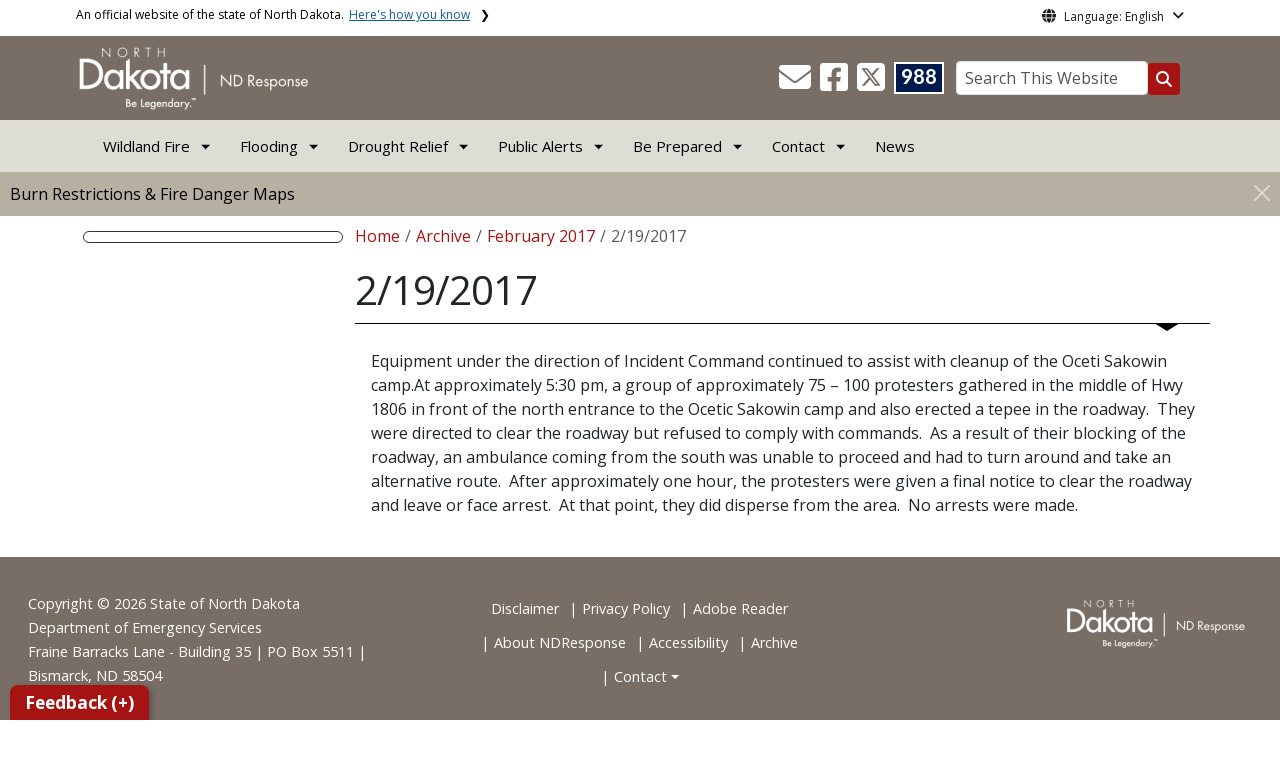

--- FILE ---
content_type: text/html; charset=UTF-8
request_url: https://www.ndresponse.gov/archive/2016/dakota-access-pipeline/daily-activity/february-2017/2192017
body_size: 69707
content:

<!DOCTYPE html>
<html lang="en" dir="ltr" prefix="content: http://purl.org/rss/1.0/modules/content/  dc: http://purl.org/dc/terms/  foaf: http://xmlns.com/foaf/0.1/  og: http://ogp.me/ns#  rdfs: http://www.w3.org/2000/01/rdf-schema#  schema: http://schema.org/  sioc: http://rdfs.org/sioc/ns#  sioct: http://rdfs.org/sioc/types#  skos: http://www.w3.org/2004/02/skos/core#  xsd: http://www.w3.org/2001/XMLSchema# " class="h-100">
  <head>
    <meta charset="utf-8" />
<noscript><style>form.antibot * :not(.antibot-message) { display: none !important; }</style>
</noscript><link rel="canonical" href="https://www.ndresponse.gov/archive/2016/dakota-access-pipeline/daily-activity/february-2017/2192017" />
<meta name="robots" content="index, follow" />
<link rel="image_src" href="https://itdcmst204.cmsstaging.nd.gov/sites/www/files/styles/image_original/public/documents/theme/Drupal%2010.png?itok=PB2ENQJA&amp;cb=02b67b1c" />
<meta property="og:site_name" content="ND Response" />
<meta property="og:type" content="website" />
<meta property="og:url" content="https://www.ndresponse.gov/archive/2016/dakota-access-pipeline/daily-activity/february-2017/2192017" />
<meta property="og:title" content="2/19/2017" />
<meta property="og:image" content="https://itdcmst204.cmsstaging.nd.gov/sites/www/files/styles/image_original/public/documents/theme/Drupal%2010.png?itok=PB2ENQJA&amp;cb=02b67b1c" />
<meta property="og:image:url" content="https://itdcmst204.cmsstaging.nd.gov/sites/www/files/styles/image_original/public/documents/theme/Drupal%2010.png?itok=PB2ENQJA&amp;cb=02b67b1c" />
<meta property="og:image:alt" content="social share image" />
<meta name="twitter:card" content="summary_large_image" />
<meta name="twitter:title" content="2/19/2017 | ND Response" />
<meta name="twitter:image:alt" content="social share image" />
<meta name="twitter:image" content="https://itdcmst204.cmsstaging.nd.gov/sites/www/files/styles/twitter_share/public/documents/theme/Drupal%2010.png?itok=Ujz_Q1wh&amp;cb=02b67b1c" />
<meta name="Generator" content="Drupal 10 (https://www.drupal.org)" />
<meta name="MobileOptimized" content="width" />
<meta name="HandheldFriendly" content="true" />
<meta name="viewport" content="width=device-width, initial-scale=1.0" />
<link rel="icon" href="/sites/www/files/documents/theme/favicon.png" type="image/png" />
<script>window.a2a_config=window.a2a_config||{};a2a_config.callbacks=[];a2a_config.overlays=[];a2a_config.templates={};</script>

    <title>2/19/2017 | ND Response</title>
    <link rel="stylesheet" media="all" href="/core/assets/vendor/jquery.ui/themes/base/core.css?t5zc2h" />
<link rel="stylesheet" media="all" href="/core/assets/vendor/jquery.ui/themes/base/controlgroup.css?t5zc2h" />
<link rel="stylesheet" media="all" href="/core/assets/vendor/jquery.ui/themes/base/checkboxradio.css?t5zc2h" />
<link rel="stylesheet" media="all" href="/core/assets/vendor/jquery.ui/themes/base/resizable.css?t5zc2h" />
<link rel="stylesheet" media="all" href="/core/assets/vendor/jquery.ui/themes/base/button.css?t5zc2h" />
<link rel="stylesheet" media="all" href="/core/assets/vendor/jquery.ui/themes/base/dialog.css?t5zc2h" />
<link rel="stylesheet" media="all" href="/core/themes/stable9/css/core/components/progress.module.css?t5zc2h" />
<link rel="stylesheet" media="all" href="/core/themes/stable9/css/core/components/ajax-progress.module.css?t5zc2h" />
<link rel="stylesheet" media="all" href="/core/themes/stable9/css/system/components/align.module.css?t5zc2h" />
<link rel="stylesheet" media="all" href="/core/themes/stable9/css/system/components/fieldgroup.module.css?t5zc2h" />
<link rel="stylesheet" media="all" href="/core/themes/stable9/css/system/components/container-inline.module.css?t5zc2h" />
<link rel="stylesheet" media="all" href="/core/themes/stable9/css/system/components/clearfix.module.css?t5zc2h" />
<link rel="stylesheet" media="all" href="/core/themes/stable9/css/system/components/details.module.css?t5zc2h" />
<link rel="stylesheet" media="all" href="/core/themes/stable9/css/system/components/hidden.module.css?t5zc2h" />
<link rel="stylesheet" media="all" href="/core/themes/stable9/css/system/components/item-list.module.css?t5zc2h" />
<link rel="stylesheet" media="all" href="/core/themes/stable9/css/system/components/js.module.css?t5zc2h" />
<link rel="stylesheet" media="all" href="/core/themes/stable9/css/system/components/nowrap.module.css?t5zc2h" />
<link rel="stylesheet" media="all" href="/core/themes/stable9/css/system/components/position-container.module.css?t5zc2h" />
<link rel="stylesheet" media="all" href="/core/themes/stable9/css/system/components/reset-appearance.module.css?t5zc2h" />
<link rel="stylesheet" media="all" href="/core/themes/stable9/css/system/components/resize.module.css?t5zc2h" />
<link rel="stylesheet" media="all" href="/core/themes/stable9/css/system/components/system-status-counter.css?t5zc2h" />
<link rel="stylesheet" media="all" href="/core/themes/stable9/css/system/components/system-status-report-counters.css?t5zc2h" />
<link rel="stylesheet" media="all" href="/core/themes/stable9/css/system/components/system-status-report-general-info.css?t5zc2h" />
<link rel="stylesheet" media="all" href="/core/themes/stable9/css/system/components/tablesort.module.css?t5zc2h" />
<link rel="stylesheet" media="all" href="/sites/all/modules/bootstrap_paragraphs/css/bootstrap-paragraphs.min.css?t5zc2h" />
<link rel="stylesheet" media="all" href="/sites/all/modules/bootstrap_paragraphs/css/bootstrap-paragraphs-colors.css?t5zc2h" />
<link rel="stylesheet" media="all" href="/sites/all/modules/bootstrap_paragraphs/css/bootstrap-paragraphs-columns.min.css?t5zc2h" />
<link rel="stylesheet" media="all" href="/core/modules/ckeditor5/css/ckeditor5.dialog.fix.css?t5zc2h" />
<link rel="stylesheet" media="all" href="/core/themes/stable9/css/views/views.module.css?t5zc2h" />
<link rel="stylesheet" media="all" href="/core/assets/vendor/jquery.ui/themes/base/theme.css?t5zc2h" />
<link rel="stylesheet" media="all" href="/sites/all/modules/addtoany/css/addtoany.css?t5zc2h" />
<link rel="stylesheet" media="all" href="/sites/all/modules/back_to_top/css/back_to_top.css?t5zc2h" />
<link rel="stylesheet" media="all" href="/sites/all/modules/cacheflush/css/cacheflush.menu.css?t5zc2h" />
<link rel="stylesheet" media="all" href="/sites/all/modules/ckeditor5_plugin_pack/modules/ckeditor5_plugin_pack_indent_block/css/indent-block.css?t5zc2h" />
<link rel="stylesheet" media="all" href="/sites/all/modules/extlink/css/extlink.css?t5zc2h" />
<link rel="stylesheet" media="all" href="/sites/all/modules/custom/ndit_config_pages/file_link_icons/css/icon.css?t5zc2h" />
<link rel="stylesheet" media="all" href="/libraries/fontawesome/css/all.min.css?t5zc2h" />
<link rel="stylesheet" media="all" href="/libraries/fontawesome/css/v4-shims.min.css?t5zc2h" />
<link rel="stylesheet" media="all" href="/sites/all/modules/paragraphs/css/paragraphs.unpublished.css?t5zc2h" />
<link rel="stylesheet" media="all" href="/core/themes/stable9/css/core/assets/vendor/normalize-css/normalize.css?t5zc2h" />
<link rel="stylesheet" media="all" href="/sites/all/themes/bootstrap5/css/components/action-links.css?t5zc2h" />
<link rel="stylesheet" media="all" href="/sites/all/themes/bootstrap5/css/components/breadcrumb.css?t5zc2h" />
<link rel="stylesheet" media="all" href="/sites/all/themes/bootstrap5/css/components/container-inline.css?t5zc2h" />
<link rel="stylesheet" media="all" href="/sites/all/themes/bootstrap5/css/components/details.css?t5zc2h" />
<link rel="stylesheet" media="all" href="/sites/all/themes/bootstrap5/css/components/exposed-filters.css?t5zc2h" />
<link rel="stylesheet" media="all" href="/sites/all/themes/bootstrap5/css/components/field.css?t5zc2h" />
<link rel="stylesheet" media="all" href="/sites/all/themes/bootstrap5/css/components/form.css?t5zc2h" />
<link rel="stylesheet" media="all" href="/sites/all/themes/bootstrap5/css/components/icons.css?t5zc2h" />
<link rel="stylesheet" media="all" href="/sites/all/themes/bootstrap5/css/components/inline-form.css?t5zc2h" />
<link rel="stylesheet" media="all" href="/sites/all/themes/bootstrap5/css/components/item-list.css?t5zc2h" />
<link rel="stylesheet" media="all" href="/sites/all/themes/bootstrap5/css/components/links.css?t5zc2h" />
<link rel="stylesheet" media="all" href="/sites/all/themes/bootstrap5/css/components/menu.css?t5zc2h" />
<link rel="stylesheet" media="all" href="/sites/all/themes/bootstrap5/css/components/more-link.css?t5zc2h" />
<link rel="stylesheet" media="all" href="/sites/all/themes/bootstrap5/css/components/pager.css?t5zc2h" />
<link rel="stylesheet" media="all" href="/sites/all/themes/bootstrap5/css/components/tabledrag.css?t5zc2h" />
<link rel="stylesheet" media="all" href="/sites/all/themes/bootstrap5/css/components/tableselect.css?t5zc2h" />
<link rel="stylesheet" media="all" href="/sites/all/themes/bootstrap5/css/components/tablesort.css?t5zc2h" />
<link rel="stylesheet" media="all" href="/sites/all/themes/bootstrap5/css/components/textarea.css?t5zc2h" />
<link rel="stylesheet" media="all" href="/sites/all/themes/bootstrap5/css/components/ui-dialog.css?t5zc2h" />
<link rel="stylesheet" media="all" href="/sites/all/themes/bootstrap5/css/components/messages.css?t5zc2h" />
<link rel="stylesheet" media="all" href="/sites/all/themes/bootstrap5/css/components/node.css?t5zc2h" />
<link rel="stylesheet" media="all" href="/sites/all/themes/bootstrap5/css/components/dialog.css?t5zc2h" />
<link rel="stylesheet" media="all" href="/sites/all/themes/bootstrap5/css/components/progress.css?t5zc2h" />
<link rel="stylesheet" media="all" href="/sites/all/themes/bootstrap5/css/style.css?t5zc2h" />
<link rel="stylesheet" media="all" href="/sites/all/themes/bootstrap5/dist/icons/1.11.0/font/bootstrap-icons.css?t5zc2h" />
<link rel="stylesheet" media="all" href="/sites/www/themes/ndit_base/../../files/theme_styles/boot5/style.css?t5zc2h" />

    <script type="application/json" data-drupal-selector="drupal-settings-json">{"path":{"baseUrl":"\/","pathPrefix":"","currentPath":"node\/5042","currentPathIsAdmin":false,"isFront":false,"currentLanguage":"en"},"pluralDelimiter":"\u0003","suppressDeprecationErrors":true,"gtag":{"tagId":"G-FW7WZYXW6C","consentMode":false,"otherIds":[],"events":[],"additionalConfigInfo":[]},"ajaxPageState":{"libraries":"[base64]","theme":"ndit_base","theme_token":null},"ajaxTrustedUrl":[],"auto_height":{"selectors":".featured-card\r,.location-card\r,.featured-area"},"back_to_top":{"back_to_top_button_trigger":100,"back_to_top_speed":1200,"back_to_top_prevent_on_mobile":false,"back_to_top_prevent_in_admin":true,"back_to_top_button_type":"image","back_to_top_button_text":"Back to top"},"webform":{"dialog":{"options":{"narrow":{"title":"Narrow","width":600},"normal":{"title":"Normal","width":800},"wide":{"title":"Wide","width":1000}},"entity_type":"node","entity_id":"5042"}},"data":{"extlink":{"extTarget":true,"extTargetAppendNewWindowLabel":"(opens in a new window)","extTargetNoOverride":false,"extNofollow":true,"extTitleNoOverride":false,"extNoreferrer":true,"extFollowNoOverride":false,"extClass":"ext","extLabel":"(link is external)","extImgClass":false,"extSubdomains":false,"extExclude":"(.nd.gov)","extInclude":"","extCssExclude":"","extCssInclude":"","extCssExplicit":".paragraph, .content, .region-header-icons, .quick-links, .btn","extAlert":true,"extAlertText":"Note: You are now leaving NDResponse.gov and entering a new website created, operated, and maintained by another organization. ","extHideIcons":false,"mailtoClass":"mailto","telClass":"tel","mailtoLabel":"(link sends email)","telLabel":"(link is a phone number)","extUseFontAwesome":false,"extIconPlacement":"after","extPreventOrphan":false,"extFaLinkClasses":"fa fa-external-link","extFaMailtoClasses":"fa fa-envelope-o","extAdditionalLinkClasses":"","extAdditionalMailtoClasses":"","extAdditionalTelClasses":"","extFaTelClasses":"fa fa-phone","whitelistedDomains":[],"extExcludeNoreferrer":""}},"user":{"uid":0,"permissionsHash":"ffc4d75beffcd6e3611c013ec3445482c79c536e50276e7a6de5ea98552bc49a"}}</script>
<script src="/core/misc/drupalSettingsLoader.js?v=10.4.7"></script>
<script src="/sites/all/modules/google_tag/js/gtag.js?t5zc2h"></script>

  </head>
  <body class="path-node page-node-type-page  text-dark   d-flex flex-column h-100">
        <a href="#main-content" class="visually-hidden focusable skip-link">
      Skip to main content
    </a>
    
      <div class="dialog-off-canvas-main-canvas d-flex flex-column h-100" data-off-canvas-main-canvas>
    
  
  <div class="itd-banner-top d-print-none">
    <div class="container">
      <div class="row">
          <div class="region region-banner-top">
    <section class="views-element-container settings-tray-editable block block-views block-views-blockstate-information-block-1 clearfix" id="block-ndit-base-views-block-state-information-block-1" data-drupal-settingstray="editable">
      <div class="state-info">
      <div class="top-banner-accordion">
        <div class="top-banner-accordion-tab">
          <input type="checkbox" name="state-info" id="state-info-tab">
          <label for="state-info-tab" class="state-info-tab_label">An official website of the state of North Dakota. <span>Here's how you know</span></label>
          <div class="state-info-tab_content">
            <div class="state-info-tab_content_container">
              <div class="gov-means">
                <p><span><strong>The .gov means it's official.</strong></span>Official North Dakota websites will end in .gov. Before sharing sensitive information, make sure you're on a government site.</p>
              </div>
              
              <div class="secure-means">
                <p><span><strong>The site is secure.</strong></span>The <strong>https://</strong> ensures that you're connecting to the official website and that any information you provide is encrypted and sent securely.</p>
              </div>
            </div>
          </div>  
        </div>
      </div>
    </div>
  </section>

<section id="block-ndit-base-gtranslate" class="settings-tray-editable block block-gtranslate block-gtranslate-block clearfix" data-drupal-settingstray="editable">
  
    

      <div id="language_consent" class="gtranslate vanish">
    <div class="gtranslate_wrapper"></div><script>window.gtranslateSettings = {"switcher_horizontal_position":"left","switcher_vertical_position":"bottom","horizontal_position":"inline","vertical_position":"inline","float_switcher_open_direction":"top","switcher_open_direction":"bottom","default_language":"en","native_language_names":1,"detect_browser_language":0,"add_new_line":1,"select_language_label":"Select Language","flag_size":32,"flag_style":"2d","globe_size":60,"alt_flags":[],"wrapper_selector":".gtranslate_wrapper","url_structure":"none","custom_domains":null,"languages":["en","ar","zh-CN","fr","de","hi","ru","es","uk","vi","sw","eu","bs","hmn","ne","pa","ku","ps"],"custom_css":""}</script><script>(function(){var js = document.createElement('script');js.setAttribute('src', '/sites/all/modules/gtranslate/js/dropdown.js');js.setAttribute('data-gt-orig-url', '/archive/2016/dakota-access-pipeline/daily-activity/february-2017/2192017');js.setAttribute('data-gt-orig-domain', 'www.ndresponse.gov');document.body.appendChild(js);})();</script>
</div>

<div id="consent-trigger">
    <p id="language_placeholder">Language: English</p>
</div>

<noindex>
    <div id="consent_modal" class="modal fade" role="dialog">
        <div class="modal-dialog">
            <!-- Modal content-->
            <div class="modal-content consent-content">
                <div class="modal-header consent-content-header">Automatic translation disclaimer</div>

                <div class="modal-body consent-content-statement">
                    <p>The State of North Dakota provides automatic translation for nd.gov websites, courtesy of Google Translate. Please remember, though, that the English language version is considered the most accurate. In the event of a disagreement or discrepancy between the translation and the original English version of this web site or any notice or disclaimer, the original version will prevail.</p>
                </div>

                <div class="consent-content-footer">
                    <a href="#" id="gt_accept" class="consent-btn" data-dismiss="modal">Accept</a>
                    <a href="#" id="gt_decline" class="consent-btn" data-dismiss="modal">Decline</a>
                </div>
            </div>

        </div>
    </div>
</noindex>
  </section>


  </div>

      </div>
    </div>
  </div>

  <div id="header-background" class="d-print-none">
      <div class="region region-header-background">
    <section class="views-element-container d-none d-lg-block settings-tray-editable block block-views block-views-blocklogo-block-block-2 clearfix" id="block-ndit-base-views-block-logo-block-block-2" data-drupal-settingstray="editable">
  
    

      <div data-block="header_background block-ndit-base-views-block-logo-block-block-2"><div class="view view-logo-block view-id-logo_block view-display-id-block_2 js-view-dom-id-83ace7999779a6091eea8bfa32e621450653fe99f60875c4bba297b98b11ea02">
  
    
      
      <div class="view-content">
          <div></div>

    </div>
  
          </div>
</div>

  </section>


  </div>

          <header id="header" role="banner">
        <div class="container">
          <div class="row">
            <div class="col-lg-5 col-md-4 col-sm-6">
                <div class="region region-logo">
    <section class="views-element-container settings-tray-editable block block-views block-views-blocklogo-block-block-1 clearfix" id="block-ndit-base-views-block-logo-block-block-1" data-drupal-settingstray="editable">
  
    

      <div data-block="logo block-ndit-base-views-block-logo-block-block-1"><div class="view view-logo-block view-id-logo_block view-display-id-block_1 js-view-dom-id-8794392e16e0dc36cce11026233fda62f86a9bfaababf4e11ad569786ee6bb92">
  
    
      
      <div class="view-content">
          <div><a href="https://ndresponse.gov/" title="Home">  <img loading="lazy" src="/sites/www/files/styles/logo/public/documents/theme/ndresponse-logo.png?itok=GEsBR_PX&amp;cb=c67d10b0" width="232" height="64" alt="North Dakota Response website logo" typeof="Image" class="img-fluid image-style-logo" />


</a></div>

    </div>
  
          </div>
</div>

  </section>


  </div>

            </div>
            <div class="col-lg-7 col-md-8 col-sm-6 header-right" class="hidden-print">
              <div id="quick-links">
                  <div class="region region-quick-links">
    <section class="views-element-container settings-tray-editable block block-views block-views-blockquick-links-config-block-1 clearfix" id="block-ndit-base-views-block-quick-links-config-block-1" data-drupal-settingstray="editable">
  
    

      <div data-block="quick_links block-ndit-base-views-block-quick-links-config-block-1"><div class="view view-quick-links-config view-id-quick_links_config view-display-id-block_1 js-view-dom-id-66cd4a140d48dc6b4364f90b969f0bd4bcd9485da311ff22f4d23bcfbdd7457e">
  
    
      
      <div class="view-content">
          <div class="views-row"><div class="quick-links"></div></div>

    </div>
  
          </div>
</div>

  </section>


  </div>

              </div>
              <div id="connectivity-zone">
                <div id="header-icons">
                    <div class="region region-header-icons">
    <section class="views-element-container social-links hidden-xs hidden-sm settings-tray-editable block block-views block-views-blocksocial-icons-config-block-1 clearfix" id="block-ndit-base-views-block-social-icons-config-block-1" data-drupal-settingstray="editable">
  
    

      <div data-block="header_icons block-ndit-base-views-block-social-icons-config-block-1"><div class="social-icons view view-social-icons-config view-id-social_icons_config view-display-id-block_1 js-view-dom-id-2e3ca7d47dcc8b5ddb02ac8982f82a85f1c0e30e5cd0762e299068762300137b">
  
    
      
      <div class="view-content">
          <div class="social-inline"><a class="ndr-mail" href="/contact" title="Contact Us" role="button">
	<span aria-hidden="true" class="fas fa-envelope fa-2x"></span>
</a> </div>
    <div class="social-inline"><a class="ndr-facebook" rel="noopener noreferrer" href="https://www.facebook.com/NDResponse/" target="_blank" title="Follow Us on Facebook" role="button">
				<span aria-hidden="true" class="fab fa-facebook-square fa-2x"></span>
			</a> <a class="ndr-twitter" rel="noopener noreferrer" href="https://twitter.com/ndresponse" target="_blank" title="Follow Us on Twitter" role="button">
				<span class="fa-brands fa-square-x-twitter fa-2xl"></span>
			</a></div>

    </div>
  
          </div>
</div>

  </section>

<section class="views-element-container suicide-prevention-icon hidden-xs settings-tray-editable block block-views block-views-blocksuicide-prevention-block-1 clearfix" id="block-ndit-base-views-block-suicide-prevention-block-1" data-drupal-settingstray="editable">
  
    

      <div data-block="header_icons block-ndit-base-views-block-suicide-prevention-block-1"><div class="view view-suicide-prevention view-id-suicide_prevention view-display-id-block_1 js-view-dom-id-2cd1f8597ebb7378e2d10a48c6c2809065daf4754dac570a6741ce52e0ef9781">
  
    
      
      <div class="view-content">
          <div class="views-row"><div><span>    <div id="suicide-prevention-icon" class="navy">
    <a href="https://www.samhsa.gov/find-support/in-crisis" target="_blank" title="988 Suicide Prevention">
        <div class="sp-icon-wrapper">
            <div class="sp-icon">988</div>
        </div>
    </a>
</div></span></div></div>

    </div>
  
          </div>
</div>

  </section>


  </div>

                </div>
                <div id="header-search">
                    <div class="region region-search-box">
    <section id="block-ndit-base-searchbox" class="d-none d-sm-block search-box settings-tray-editable block block-block-content block-block-content39078cbe-ff3a-4d90-a2d5-1ff30ac4eec2 clearfix d-none d-sm-block search-box" data-drupal-settingstray="editable">
  
    

      <form action="/search" id="cse-search-box" class="form-inline search-form pull-right">
      <label for="searchbox-desk">Search This Website:</label>
      <input id="searchbox-desk" type="text" autocomplete="Search This Website" title="Search This Website" name="query" class="searchbox form-control" placeholder="Search This Website">
      <span class="search-button">
      <button class="btn btn-search" type="submit" aria-label="Search this website" onclick="createGoogleSearchCookie(window.location.href);">
      <span class="fa fa-search" aria-hidden="true"></span>
      </button>
      </span>
    </form>
  </section>


  </div>

                </div>
              </div>
            </div>
          </div>
        </div>
      </header>
      </div>

<div id="main-nav" class="navbar nav">
  <div class="site-navbar site-navbar-target">
    <div class="container">
      <div class="col-md-12">
          <div class="region region-agency-navigation">
    <nav id="ndit-base-mainnavigation-desktop" class="site-navigation position-relative text-right d-none d-md-block ndit-menu-desktop" data-drupal-settingstray="editable"
  role="navigation"
  aria-labelledby="ndit-base-mainnavigation-desktop-menu">

          
  
  <div class="visually-hidden" id="ndit-base-mainnavigation-desktop-menu">Main navigation</div>
  

        

<div class='ndit-desktop-menu d-none d-sm-block d-md-block d-lg-block'>
      <ul data-block="agency_navigation ndit-base-mainnavigation-desktop" class="site-menu main-menu js-clone-nav mr-auto d-none d-lg-block">
                            <li class="has-children" tabindex="0">
        <span class="nav-link has-children">Wildland Fire</span>
                  <ul class='dropdown'>
                                                                              <li>
                <a href="/burn-restrictions-fire-danger-maps" title="Burn Restrictions and Fire Danger Maps" class="nav-link" data-drupal-link-system-path="node/2456">Burn Restrictions and Fire Danger Maps</a>
                              </li>
                                                      <li>
                <a href="/burn-restrictions-fire-danger-maps/fire-safety" title="Fire Safety" class="nav-link" data-drupal-link-system-path="node/5252">Fire Safety</a>
                              </li>
                                                      <li>
                <a href="/wildfire-recovery" title="Wildfire Recovery" class="nav-link" data-drupal-link-system-path="node/71198">Wildfire Recovery</a>
                              </li>
                                                      <li>
                <a href="https://www.airnow.gov/" target="_blank" title="Air Quality at airnow.gov" class="nav-link">Air Quality Information</a>
                              </li>
                                                      <li>
                <a href="/wildfire-faq" title="Wildfire FAQ" class="nav-link" data-drupal-link-system-path="node/73084">Wildfire FAQ (Frequently Asked Questions)</a>
                              </li>
                      </ul>
              </li>
                            <li class="has-children" tabindex="0">
        <span class="nav-link has-children">Flooding</span>
                  <ul class='dropdown'>
                                                                              <li>
                <a href="/be-prepared/flood-preparedness" title="Preparing for Flooding" class="nav-link" data-drupal-link-system-path="node/5283">Preparing for Flooding</a>
                              </li>
                                                      <li>
                <a href="/flood-recovery" title="Flood Recovery" class="nav-link" data-drupal-link-system-path="node/5311">Flood Recovery</a>
                              </li>
                      </ul>
              </li>
                            <li class="has-children" tabindex="0">
        <span class="nav-link has-children">Drought Relief</span>
                  <ul class='dropdown'>
                                                                              <li>
                <a href="/farm-ranch-assistance" title="Farm &amp; Ranch Assistance" class="nav-link" data-drupal-link-system-path="node/5327">Farm &amp; Ranch Assistance</a>
                              </li>
                      </ul>
              </li>
                            <li class="has-children" tabindex="0">
        <a href="/alert" title="Public Alerts" class="nav-link has-children" data-drupal-link-system-path="node/6604">Public Alerts</a>
                  <ul class='dropdown'>
                                                                              <li>
                <a href="/alert/amber-alert" class="nav-link" data-drupal-link-system-path="node/5257">Amber Alert</a>
                              </li>
                                                      <li>
                <a href="/alert/blue-alert" title="Blue Alert" class="nav-link" data-drupal-link-system-path="node/5258">Blue Alert</a>
                              </li>
                                                      <li>
                <a href="/alert/feather-alert" title="Feather Alert" class="nav-link" data-drupal-link-system-path="node/73792">Feather Alert</a>
                              </li>
                                                      <li>
                <a href="/alert/missing-endangered-person-mep-alert" title="Missing Endangered Person Alert" class="nav-link" data-drupal-link-system-path="node/73794">Missing Endangered Person Alert</a>
                              </li>
                                                      <li>
                <a href="/alert/silver-alert" title="Silver Alert" class="nav-link" data-drupal-link-system-path="node/5268">Silver Alert</a>
                              </li>
                                                      <li>
                <a href="/alert/public-alerts-faq/wireless-emergency-alerts-wea-faq" title="Public Alerts FAQ" class="nav-link" data-drupal-link-system-path="node/5277">Public Alerts FAQ</a>
                              </li>
                      </ul>
              </li>
                            <li class="has-children" tabindex="0">
        <a href="/be-prepared" title="Be Prepared" class="nav-link has-children" data-drupal-link-system-path="node/5270">Be Prepared</a>
                  <ul class='dropdown'>
                                                                              <li>
                <a href="/be-prepared/shelter-place" title="Shelter in Place" class="nav-link" data-drupal-link-system-path="node/5297">Shelter in Place</a>
                              </li>
                                                      <li>
                <a href="/be-prepared/stress-coping" title="Stress &amp; Coping" class="nav-link" data-drupal-link-system-path="node/70495">Stress &amp; Coping</a>
                              </li>
                                                      <li>
                <a href="/severe-winter-weather" title="Severe Winter Weather" class="nav-link" data-drupal-link-system-path="node/5294">Severe Winter Weather</a>
                              </li>
                                                      <li>
                <a href="/be-prepared/flood-preparedness" title="Flood Preparedness" class="nav-link" data-drupal-link-system-path="node/5283">Flood Preparedness</a>
                              </li>
                                                      <li>
                <a href="/be-prepared/severe-summer-weather" title="Severe Summer Weather" class="nav-link" data-drupal-link-system-path="node/1449">Severe Summer Weather</a>
                              </li>
                      </ul>
              </li>
                            <li class="has-children" tabindex="0">
        <span class="nav-link has-children">Contact</span>
                  <ul class='dropdown'>
                                                                              <li>
                <a href="https://www.nd.gov/des/emergency/" title="Contact your county/tribal emergency manager." class="nav-link">County/Tribal Emergency Managers</a>
                              </li>
                      </ul>
              </li>
                            <li tabindex="0">
        <a href="https://www.ndresponse.gov/news" title="News" class="nav-link">News</a>
              </li>
      </ul>
</div>






  </nav>
<nav id="ndit-base-mainnavigation-mobile" class="site-navigation position-relative text-right d-block d-md-none" data-drupal-settingstray="editable"
  role="navigation"
  aria-labelledby="ndit-base-mainnavigation-mobile-menumobile">

          
  
  <div class="visually-hidden" id="ndit-base-mainnavigation-mobile-menumobile">Main navigation Mobile</div>
  

        


<div class='test d-block d-md-none'>
  <section id="block-ndit-base-mobilesearchblock" class="d-block d-sm-none settings-tray-editable block block-block-content block-block-content3ca15680-6812-407a-8a57-2c27b9733ff5 clearfix" data-drupal-settingstray="editable">
  
    

      
            <div class="clearfix text-formatted field field--name-body field--type-text-with-summary field--label-hidden field__item"><form action="/search" id="cse-search-box2" class="d-flex align-items-center">
<label for="searchbox-mob" class="me-2">Search This Website:</label>
<input id="searchbox-mob" type="text" autocomplete="Search This Website" title="Search This Website" name="query" class="form-control me-2" placeholder="Search This Website">
<button class="btn btn-search" type="submit" aria-label="Search this website" onclick="createGoogleSearchCookie(window.location.href);">
<span class="fa fa-search" aria-hidden="true"></span>
</button>
</form></div>
      
  </section>









<nav class="nav-mobile check">
<ul>
    <li class="menu-container">
        <input id="menu-toggle" type="checkbox" aria-label="Toggle Menu">
        <label for="menu-toggle" class="menu-button" aria-hidden="true" tabindex="0">
            <svg class="icon-open" viewBox="0 0 24 24">
                <path d="M3 18h18v-2H3v2zm0-5h18v-2H3v2zm0-7v2h18V6H3z"></path>
            </svg>
            <svg class="icon-close" viewBox="0 0 100 100">
                <path d="M83.288 88.13c-2.114 2.112-5.575 2.112-7.69 0L53.66 66.188c-2.113-2.112-5.572-2.112-7.686 0l-21.72 21.72c-2.114 2.113-5.572 2.113-7.687 0l-4.693-4.692c-2.114-2.114-2.114-5.573 0-7.688l21.72-21.72c2.112-2.115 2.112-5.574 0-7.687L11.87 24.4c-2.114-2.113-2.114-5.57 0-7.686l4.842-4.842c2.113-2.114 5.57-2.114 7.686 0l21.72 21.72c2.114 2.113 5.572 2.113 7.688 0l21.72-21.72c2.115-2.114 5.574-2.114 7.688 0l4.695 4.695c2.112 2.113 2.112 5.57-.002 7.686l-21.72 21.72c-2.112 2.114-2.112 5.573 0 7.686L88.13 75.6c2.112 2.11 2.112 5.572 0 7.687l-4.842 4.84z" />
            </svg>
        </label>
            <ul class="menu-sidebar d-print-none" aria-hidden="true">
        <span class="menu-sidebar-header">
            <button class="close-all">X</button>
        </span>
                    <li>
                                                        <input type="checkbox" autocomplete="Mobile Menu" id="sub-1" class="submenu-toggle">
                    <a class="submenu-label" href="">Wildland Fire</a>
                    <label class="arrow right padding-right" for="sub-1" tabindex="0">&#8250;</label>
                        <ul class="menu-sub">
        <span class="menu-sidebar-header">
            <button class="close-all">X</button>
        </span>
        <li class="menu-sub-title">
            <label class="submenu-label" for="sub-1" tabindex="0">Back</label>
            <div class="arrow left">&#8249;</div>
        </li>
        <li class="menu-sub-title cat-name">Wildland Fire</li>
                    <li>
                                    <a href="/burn-restrictions-fire-danger-maps">Burn Restrictions and Fire Danger Maps</a>
                            </li>
                    <li>
                                    <a href="/burn-restrictions-fire-danger-maps/fire-safety">Fire Safety</a>
                            </li>
                    <li>
                                    <a href="/wildfire-recovery">Wildfire Recovery</a>
                            </li>
                    <li>
                                    <a href="https://www.airnow.gov/">Air Quality Information</a>
                            </li>
                    <li>
                                    <a href="/wildfire-faq">Wildfire FAQ (Frequently Asked Questions)</a>
                            </li>
            </ul>

                            </li>
                    <li>
                                                        <input type="checkbox" autocomplete="Mobile Menu" id="sub-2" class="submenu-toggle">
                    <a class="submenu-label" href="">Flooding</a>
                    <label class="arrow right padding-right" for="sub-2" tabindex="0">&#8250;</label>
                        <ul class="menu-sub">
        <span class="menu-sidebar-header">
            <button class="close-all">X</button>
        </span>
        <li class="menu-sub-title">
            <label class="submenu-label" for="sub-2" tabindex="0">Back</label>
            <div class="arrow left">&#8249;</div>
        </li>
        <li class="menu-sub-title cat-name">Flooding</li>
                    <li>
                                    <a href="/be-prepared/flood-preparedness">Preparing for Flooding</a>
                            </li>
                    <li>
                                    <a href="/flood-recovery">Flood Recovery</a>
                            </li>
            </ul>

                            </li>
                    <li>
                                                        <input type="checkbox" autocomplete="Mobile Menu" id="sub-3" class="submenu-toggle">
                    <a class="submenu-label" href="">Drought Relief</a>
                    <label class="arrow right padding-right" for="sub-3" tabindex="0">&#8250;</label>
                        <ul class="menu-sub">
        <span class="menu-sidebar-header">
            <button class="close-all">X</button>
        </span>
        <li class="menu-sub-title">
            <label class="submenu-label" for="sub-3" tabindex="0">Back</label>
            <div class="arrow left">&#8249;</div>
        </li>
        <li class="menu-sub-title cat-name">Drought Relief</li>
                    <li>
                                    <a href="/farm-ranch-assistance">Farm &amp; Ranch Assistance</a>
                            </li>
            </ul>

                            </li>
                    <li>
                                                        <input type="checkbox" autocomplete="Mobile Menu" id="sub-4" class="submenu-toggle">
                    <a class="submenu-label" href="/alert">Public Alerts</a>
                    <label class="arrow right padding-right" for="sub-4" tabindex="0">&#8250;</label>
                        <ul class="menu-sub">
        <span class="menu-sidebar-header">
            <button class="close-all">X</button>
        </span>
        <li class="menu-sub-title">
            <label class="submenu-label" for="sub-4" tabindex="0">Back</label>
            <div class="arrow left">&#8249;</div>
        </li>
        <li class="menu-sub-title cat-name">Public Alerts</li>
                    <li>
                                                        <input type="checkbox" autocomplete="Sub Menu Item" id="sub-4-1" class="submenu-toggle">
                    <a class="submenu-label" href="/alert/amber-alert">Amber Alert</a>
                    <label class="arrow right padding-right" for="sub-4-1" tabindex="0">&#8250;</label>
                        <ul class="menu-sub">
        <span class="menu-sidebar-header">
            <button class="close-all">X</button>
        </span>
        <li class="menu-sub-title">
            <label class="submenu-label" for="sub-4-1" tabindex="0">Back</label>
            <div class="arrow left">&#8249;</div>
        </li>
        <li class="menu-sub-title cat-name">Amber Alert</li>
                    <li>
                                    <a href="/alert/amber-alert/about">About</a>
                            </li>
                    <li>
                                    <a href="/alert/amber-alert/child-safety">Child Safety</a>
                            </li>
            </ul>

                            </li>
                    <li>
                                    <a href="/alert/blue-alert">Blue Alert</a>
                            </li>
                    <li>
                                    <a href="/alert/feather-alert">Feather Alert</a>
                            </li>
                    <li>
                                    <a href="/alert/missing-endangered-person-mep-alert">Missing Endangered Person Alert</a>
                            </li>
                    <li>
                                    <a href="/alert/silver-alert">Silver Alert</a>
                            </li>
                    <li>
                                    <a href="/alert/public-alerts-faq/wireless-emergency-alerts-wea-faq">Public Alerts FAQ</a>
                            </li>
            </ul>

                            </li>
                    <li>
                                                        <input type="checkbox" autocomplete="Mobile Menu" id="sub-5" class="submenu-toggle">
                    <a class="submenu-label" href="/be-prepared">Be Prepared</a>
                    <label class="arrow right padding-right" for="sub-5" tabindex="0">&#8250;</label>
                        <ul class="menu-sub">
        <span class="menu-sidebar-header">
            <button class="close-all">X</button>
        </span>
        <li class="menu-sub-title">
            <label class="submenu-label" for="sub-5" tabindex="0">Back</label>
            <div class="arrow left">&#8249;</div>
        </li>
        <li class="menu-sub-title cat-name">Be Prepared</li>
                    <li>
                                    <a href="/be-prepared/shelter-place">Shelter in Place</a>
                            </li>
                    <li>
                                    <a href="/be-prepared/stress-coping">Stress &amp; Coping</a>
                            </li>
                    <li>
                                    <a href="/severe-winter-weather">Severe Winter Weather</a>
                            </li>
                    <li>
                                    <a href="/be-prepared/flood-preparedness">Flood Preparedness</a>
                            </li>
                    <li>
                                    <a href="/be-prepared/severe-summer-weather">Severe Summer Weather</a>
                            </li>
            </ul>

                            </li>
                    <li>
                                                        <input type="checkbox" autocomplete="Mobile Menu" id="sub-6" class="submenu-toggle">
                    <a class="submenu-label" href="">Contact</a>
                    <label class="arrow right padding-right" for="sub-6" tabindex="0">&#8250;</label>
                        <ul class="menu-sub">
        <span class="menu-sidebar-header">
            <button class="close-all">X</button>
        </span>
        <li class="menu-sub-title">
            <label class="submenu-label" for="sub-6" tabindex="0">Back</label>
            <div class="arrow left">&#8249;</div>
        </li>
        <li class="menu-sub-title cat-name">Contact</li>
                    <li>
                                    <a href="https://www.nd.gov/des/emergency/">County/Tribal Emergency Managers</a>
                            </li>
            </ul>

                            </li>
                    <li>
                                    <a href="https://www.ndresponse.gov/news">News</a>
                            </li>
                <span class="menu-sidebar-footer">
            <div class="mobile-quick-links"><section class="views-element-container settings-tray-editable block block-views block-views-blockquick-links-config-block-1 clearfix" id="block-ndit-base-views-block-quick-links-config-block-1" data-drupal-settingstray="editable">
  
    

      <div data-block="quick_links block-ndit-base-views-block-quick-links-config-block-1"><div class="view view-quick-links-config view-id-quick_links_config view-display-id-block_1 js-view-dom-id-66cd4a140d48dc6b4364f90b969f0bd4bcd9485da311ff22f4d23bcfbdd7457e">
  
    
      
      <div class="view-content">
          <div class="views-row"><div class="quick-links"></div></div>

    </div>
  
          </div>
</div>

  </section>

</div>
                                                                <div class="suicide-prevention-mobile"><div class="views-element-container"><div class="view view-suicide-prevention view-id-suicide_prevention view-display-id-block_2 js-view-dom-id-7103ecaf6ff7a189dac0305261c95ca6906a987a8b7a497cf19e458a1a2e2e3f">
  
    
      
      <div class="view-content">
          <div class="views-row"><div><span><a href="https://www.samhsa.gov/find-support/in-crisis" target="_blank" id="sp-logo-link" title="988 Suicide Prevention">
    <div id="suicide-prevention-logo" class="navy">
      <div class="sp-inside-border">
      <div class="sp-left-wrapper">
        <div class="sp-988">988</div>
      </div>
    
      <div class="sp-right-wrapper">
		    <div class="sp-sc-wrapper">Suicide &amp; Crisis</div>
		    <div class="sp-lifeline-wrapper">Lifeline</div>
      </div>
    </div>
  </div>
</a></span></div></div>

    </div>
  
          </div>
</div>
</div>
                        <div class="social-mobile"><section class="views-element-container social-links hidden-lg hidden-md settings-tray-editable block block-views block-views-blocksocial-icons-config-block-1 clearfix" id="block-ndit-base-views-block-social-icons-config-block-1-2" data-drupal-settingstray="editable">
  
    

      <div data-block="footer_middle block-ndit-base-views-block-social-icons-config-block-1-2"><div class="social-icons view view-social-icons-config view-id-social_icons_config view-display-id-block_1 js-view-dom-id-abd510c3fbbe025d8a10c0e5e3cde0802d30684b69e157095b56855b6b6a0685">
  
    
      
      <div class="view-content">
          <div class="social-inline"><a class="ndr-mail" href="/contact" title="Contact Us" role="button">
	<span aria-hidden="true" class="fas fa-envelope fa-2x"></span>
</a> </div>
    <div class="social-inline"><a class="ndr-facebook" rel="noopener noreferrer" href="https://www.facebook.com/NDResponse/" target="_blank" title="Follow Us on Facebook" role="button">
				<span aria-hidden="true" class="fab fa-facebook-square fa-2x"></span>
			</a> <a class="ndr-twitter" rel="noopener noreferrer" href="https://twitter.com/ndresponse" target="_blank" title="Follow Us on Twitter" role="button">
				<span class="fa-brands fa-square-x-twitter fa-2xl"></span>
			</a></div>

    </div>
  
          </div>
</div>

  </section>

</div>
        </span>
    </ul>

    </li>
</ul>
</nav>

</div>







  </nav>

  </div>

              </div>
    </div>
  </div>
</div>

<div id="slideshow" class="hidden-print">
  <div class="container-fluid">
    <div class="row">
      <div class="col-md-12">
          <div class="region region-slider-area">
    <section class="views-element-container basealert settings-tray-editable block block-views block-views-blockhomepage-alerts-update-block-2 clearfix" id="block-ndit-base-views-block-homepage-alerts-update-block-2" data-drupal-settingstray="editable">
  
    

      <div data-block="slider_area block-ndit-base-views-block-homepage-alerts-update-block-2"><div class="view view-homepage-alerts-update view-id-homepage_alerts_update view-display-id-block_2 js-view-dom-id-287b0d59afa409fec33bdce204a2a1312eb5174e74eb908c5435ab3395938c15">
  
    
      
      <div class="view-content">
          <div class="views-row"><div class="views-field views-field-field-title-1"><div class="field-content"><div class="alert  Warm Gray alert-dismissible fade show" role="alert">
<a href="https://ndresponse.gov/burn-ban-restrictions-fire-danger-maps"><div class="alert-full"><p class="bold">Burn Restrictions &amp; Fire Danger Maps</p></div></a>
<a type="button" class="btn-close btn-close-white" data-bs-dismiss="alert" aria-label="Close"></a>
</div></div></div></div>

    </div>
  
          </div>
</div>

  </section>


  </div>

      </div>
    </div>
  </div>
</div>

  <div role="main" class="main-container  container js-quickedit-main-content">
    <div class="row">
                            
          

        
                      <aside class="col-sm-3 hidden-print d-none d-md-block" role="complementary">
                <div class="region region-sidebar-first">
    <nav class="hidden-xs" role="navigation" aria-labelledby="block-ndit-base-mainnavigation-3-menu" id="block-ndit-base-mainnavigation-3" class="d-none d-md-block settings-tray-editable" data-drupal-settingstray="editable">
            <h2 class="sr-only" id="block-ndit-base-mainnavigation-3-menu">Main navigation</h2>
    	<div class="tree-menu demo">
    
        <ul class="side-nav">
              
                  <li  class="expanded dropdown">
            <a href="">Wildland Fire</a>
        
                          <ul class="side-nav">
              
                  <li >
            <a href="/burn-restrictions-fire-danger-maps" title="Burn Restrictions and Fire Danger Maps" data-drupal-link-system-path="node/2456">Burn Restrictions and Fire Danger Maps</a>
        
                </li>
              
                  <li >
            <a href="/burn-restrictions-fire-danger-maps/fire-safety" title="Fire Safety" data-drupal-link-system-path="node/5252">Fire Safety</a>
        
                </li>
              
                  <li >
            <a href="/wildfire-recovery" title="Wildfire Recovery" data-drupal-link-system-path="node/71198">Wildfire Recovery</a>
        
                </li>
              
                  <li >
            <a href="https://www.airnow.gov/" target="_blank" title="Air Quality at airnow.gov">Air Quality Information</a>
        
                </li>
              
                  <li >
            <a href="/wildfire-faq" title="Wildfire FAQ" data-drupal-link-system-path="node/73084">Wildfire FAQ (Frequently Asked Questions)</a>
        
                </li>
          </ul>
  
                </li>
              
                  <li  class="expanded dropdown">
            <a href="">Flooding</a>
        
                          <ul class="side-nav">
              
                  <li >
            <a href="/be-prepared/flood-preparedness" title="Preparing for Flooding" data-drupal-link-system-path="node/5283">Preparing for Flooding</a>
        
                </li>
              
                  <li >
            <a href="/flood-recovery" title="Flood Recovery" data-drupal-link-system-path="node/5311">Flood Recovery</a>
        
                </li>
          </ul>
  
                </li>
              
                  <li  class="expanded dropdown">
            <a href="">Drought Relief</a>
        
                          <ul class="side-nav">
              
                  <li >
            <a href="/farm-ranch-assistance" title="Farm &amp; Ranch Assistance" data-drupal-link-system-path="node/5327">Farm &amp; Ranch Assistance</a>
        
                </li>
          </ul>
  
                </li>
              
                  <li  class="expanded dropdown">
            <a href="/alert">Public Alerts</a>
        
                          <ul class="side-nav">
              
                  <li  class="expanded">
            <a href="/alert/amber-alert" data-drupal-link-system-path="node/5257">Amber Alert</a>
        
                          <ul class="side-nav">
              
                  <li >
            <a href="/alert/amber-alert/about" title="About AMBER Alerts" data-drupal-link-system-path="node/5260">About</a>
        
                </li>
              
                  <li >
            <a href="/alert/amber-alert/child-safety" title="Child Safety" data-drupal-link-system-path="node/5263">Child Safety</a>
        
                </li>
          </ul>
  
                </li>
              
                  <li >
            <a href="/alert/blue-alert" title="Blue Alert" data-drupal-link-system-path="node/5258">Blue Alert</a>
        
                </li>
              
                  <li >
            <a href="/alert/feather-alert" title="Feather Alert" data-drupal-link-system-path="node/73792">Feather Alert</a>
        
                </li>
              
                  <li >
            <a href="/alert/missing-endangered-person-mep-alert" title="Missing Endangered Person Alert" data-drupal-link-system-path="node/73794">Missing Endangered Person Alert</a>
        
                </li>
              
                  <li >
            <a href="/alert/silver-alert" title="Silver Alert" data-drupal-link-system-path="node/5268">Silver Alert</a>
        
                </li>
              
                  <li >
            <a href="/alert/public-alerts-faq/wireless-emergency-alerts-wea-faq" title="Public Alerts FAQ" data-drupal-link-system-path="node/5277">Public Alerts FAQ</a>
        
                </li>
          </ul>
  
                </li>
              
                  <li  class="expanded dropdown">
            <a href="/be-prepared">Be Prepared</a>
        
                          <ul class="side-nav">
              
                  <li >
            <a href="/be-prepared/shelter-place" title="Shelter in Place" data-drupal-link-system-path="node/5297">Shelter in Place</a>
        
                </li>
              
                  <li >
            <a href="/be-prepared/stress-coping" title="Stress &amp; Coping" data-drupal-link-system-path="node/70495">Stress &amp; Coping</a>
        
                </li>
              
                  <li >
            <a href="/severe-winter-weather" title="Severe Winter Weather" data-drupal-link-system-path="node/5294">Severe Winter Weather</a>
        
                </li>
              
                  <li >
            <a href="/be-prepared/flood-preparedness" title="Flood Preparedness" data-drupal-link-system-path="node/5283">Flood Preparedness</a>
        
                </li>
              
                  <li >
            <a href="/be-prepared/severe-summer-weather" title="Severe Summer Weather" data-drupal-link-system-path="node/1449">Severe Summer Weather</a>
        
                </li>
          </ul>
  
                </li>
              
                  <li  class="expanded dropdown">
            <a href="">Contact</a>
        
                          <ul class="side-nav">
              
                  <li >
            <a href="https://www.nd.gov/des/emergency/" title="Contact your county/tribal emergency manager.">County/Tribal Emergency Managers</a>
        
                </li>
          </ul>
  
                </li>
              
                  <li >
            <a href="https://www.ndresponse.gov/news" title="News">News</a>
        
                </li>
          </ul>
  


	</div>
  </nav>

  </div>

            </aside>
                        

                  <section class="col-sm-9">

                
                
                
                                      
                  
                          <a id="main-content"></a>
                                                              <div class="region region-header">
    <section id="block-ndit-base-breadcrumbs-2" class="hidden-xs settings-tray-editable block block-system block-system-breadcrumb-block clearfix" data-drupal-settingstray="editable">
  
    

        <nav aria-label="breadcrumb">
    <div id="system-breadcrumb" class="visually-hidden">Breadcrumb</div>
    <ol class="breadcrumb">
          <li class="breadcrumb-item">
                  <a href="/">Home</a>
              </li>
          <li class="breadcrumb-item">
                  <a href="/archive">Archive</a>
              </li>
          <li class="breadcrumb-item">
                  <a href="/archive/2016/dakota-access-pipeline/daily-activity/february-2017">February 2017</a>
              </li>
    
      <li class="breadcrumb-item active">
        2/19/2017
      </li>
    </ol>
  </nav>

  </section>

<div data-drupal-messages-fallback class="hidden"></div>
<section id="block-ndit-base-page-title" class="block block-core block-page-title-block clearfix">
  
    

        <div class="page-header">
    <h1><span property="schema:name" class="field field--name-title field--type-string field--label-hidden">2/19/2017</span>
</h1>
  </div>

  </section>


  </div>

                                                <div class="region region-content">
    <section id="block-ndit-base-content" class="block block-system block-system-main-block clearfix">
  
    

      
<article data-history-node-id="5042" about="/archive/2016/dakota-access-pipeline/daily-activity/february-2017/2192017" typeof="schema:WebPage" class="node node--type-page node--view-mode-full">

  
      <span property="schema:name" content="2/19/2017" class="hidden"></span>


  
  <div class="content">
    
      

  



    


  



<div class="paragraph paragraph--type--bp-columns paragraph--view-mode--default paragraph--id--5660 paragraph--width--medium">
  <div class="paragraph__column">
                    <div class="row_content">
      
            <div class="field field--name-field-row-width field--type-list-string field--label-hidden field__item">Medium</div>
      <div class="paragraph--type--bp-columns__1col">
    <div>









<div class="paragraph paragraph--type--wysiwyg paragraph--view-mode--default paragraph--id--5659">
  <div class="paragraph__column">
    
            <div class="clearfix text-formatted field field--name-field-wysiwyg-text field--type-text-long field--label-hidden field__item"><p>Equipment under the direction of Incident Command continued to assist with cleanup of the Oceti Sakowin camp.At approximately 5:30 pm, a group of approximately 75 – 100 protesters gathered in the middle of Hwy 1806 in front of the north entrance to the Ocetic Sakowin camp and also erected a tepee in the roadway.&nbsp; They were directed to clear the roadway but refused to comply with commands.&nbsp; As a result of their blocking of the roadway, an ambulance coming from the south was unable to proceed and had to turn around and take an alternative route.&nbsp; After approximately one hour, the protesters were given a final notice to clear the roadway and leave or face arrest.&nbsp; At that point, they did disperse from the area.&nbsp; No arrests were made.</p>
</div>
      
  </div>
</div>
</div>
  </div>
    </div>
  </div>
</div>

  
  </div>

</article>

  </section>


  </div>

              </section>

                </div>
  </div>

  <footer class="footer hidden-print" role="contentinfo">
    <div class="container-fluid">
      <div class="row">
        <div id="port-footer" class="col-md-4 mb-3 mb-md-0">
            <div class="region region-footer-left">
    <section class="views-element-container settings-tray-editable block block-views block-views-blockfooter-left-block-1 clearfix" id="block-ndit-base-views-block-footer-left-block-1" data-drupal-settingstray="editable">
  
    

      <div data-block="footer_left block-ndit-base-views-block-footer-left-block-1"><div class="view view-footer-left view-id-footer_left view-display-id-block_1 js-view-dom-id-73467923a090a054fcc826efc3574e74c4f6237344c2d761f4a2e925b7d74671">
  
    
      
      <div class="view-content">
          <div class="views-row"><div class="config_pages config_pages--type--footer config_pages--view-mode--default config_pages--footer--default">
  
            <div class="clearfix text-formatted field field--name-field-footer-left field--type-text-long field--label-hidden field__item"><p>Copyright © 2026 State of North Dakota<br>Department of Emergency Services<br>Fraine Barracks Lane - Building 35 | PO Box 5511 | Bismarck, ND 58504</p></div>
      
</div>
</div>

    </div>
  
          </div>
</div>

  </section>


  </div>

        </div>

        <div id="center-footer" class="col-md-4 mb-3 mb-md-0">
            <div class="region region-footer-middle">
    <nav role="navigation" aria-labelledby="block-ndit-base-footer-menu-menu" id="block-ndit-base-footer-menu" class="settings-tray-editable block block-menu navigation menu--footer" data-drupal-settingstray="editable">
            
  <h5 class="visually-hidden" id="block-ndit-base-footer-menu-menu">Footer</h5>
  

        
              <ul data-block="footer_middle block-ndit-base-footer-menu" class="nav navbar-nav">
                    <li class="nav-item">
        <a href="http://www.nd.gov/content.htm?id=Disclaimer" title="Disclaimer" class="nav-link">Disclaimer</a>
              </li>
                <li class="nav-item">
        <a href="https://www.nd.gov/privacy-policy" title="Privacy Policy" class="nav-link">Privacy Policy</a>
              </li>
                <li class="nav-item">
        <a href="https://get.adobe.com/reader/" title="Adobe Reader" class="nav-link">Adobe Reader</a>
              </li>
                <li class="nav-item">
        <a href="/about" title="About NDResponse" class="nav-link" data-drupal-link-system-path="node/1459">About NDResponse</a>
              </li>
                <li class="nav-item">
        <a href="https://ndresponse.gov/accessibility" title="Accessibility" class="nav-link">Accessibility</a>
              </li>
                <li class="nav-item">
        <a href="/archive" title="Archive" class="nav-link active" data-drupal-link-system-path="node/1450">Archive</a>
              </li>
                <li class="nav-item">
        <a href="/contact" class="nav-link dropdown-toggle" data-drupal-link-system-path="contact">Contact</a>
              </li>
        </ul>
  


  </nav>
<section class="views-element-container settings-tray-editable block block-views block-views-blockgov-delivery-block-1 clearfix" id="block-ndit-base-views-block-gov-delivery-block-1" data-drupal-settingstray="editable">
  
    

      <div data-block="footer_middle block-ndit-base-views-block-gov-delivery-block-1"><div class="view view-gov-delivery view-id-gov_delivery view-display-id-block_1 js-view-dom-id-ecf7a941cb535a3370bce447231ad3a8e571524527ec58ab6f0afd286e69c6c9">
  
    
      
  
          </div>
</div>

  </section>

<section class="views-element-container social-links hidden-lg hidden-md settings-tray-editable block block-views block-views-blocksocial-icons-config-block-1 clearfix" id="block-ndit-base-views-block-social-icons-config-block-1-2" data-drupal-settingstray="editable">
  
    

      <div data-block="footer_middle block-ndit-base-views-block-social-icons-config-block-1-2"><div class="social-icons view view-social-icons-config view-id-social_icons_config view-display-id-block_1 js-view-dom-id-abd510c3fbbe025d8a10c0e5e3cde0802d30684b69e157095b56855b6b6a0685">
  
    
      
      <div class="view-content">
          <div class="social-inline"><a class="ndr-mail" href="/contact" title="Contact Us" role="button">
	<span aria-hidden="true" class="fas fa-envelope fa-2x"></span>
</a> </div>
    <div class="social-inline"><a class="ndr-facebook" rel="noopener noreferrer" href="https://www.facebook.com/NDResponse/" target="_blank" title="Follow Us on Facebook" role="button">
				<span aria-hidden="true" class="fab fa-facebook-square fa-2x"></span>
			</a> <a class="ndr-twitter" rel="noopener noreferrer" href="https://twitter.com/ndresponse" target="_blank" title="Follow Us on Twitter" role="button">
				<span class="fa-brands fa-square-x-twitter fa-2xl"></span>
			</a></div>

    </div>
  
          </div>
</div>

  </section>


  </div>

        </div>

        <div id="starboard-footer" class="col-md-4">
            <div class="region region-footer-right">
    <section class="views-element-container settings-tray-editable block block-views block-views-blockfeedback-block-block-1 clearfix" id="block-ndit-base-views-block-feedback-block-block-1" data-drupal-settingstray="editable">
  
    

      <div data-block="footer_right block-ndit-base-views-block-feedback-block-block-1"><div class="view view-feedback-block view-id-feedback_block view-display-id-block_1 js-view-dom-id-e9bee96d9eccb009b87aee928f3359bfebde7bac62b00961d432fd2cb3600811">
  
    
      
      <div class="view-content">
          <div><div id="nd-feedback"><a class="webform-dialog webform-dialog-normal btn feedback btn-feedback" href="https://www.ndresponse.gov/form/feedback">Feedback (+)</a><span class="sr-only">Provide Website Feedback</span></div>
</div>

    </div>
  
          </div>
</div>

  </section>

<section class="views-element-container pull-right settings-tray-editable block block-views block-views-blocklogo-block-block-5 clearfix" id="block-ndit-base-views-block-logo-block-block-5" data-drupal-settingstray="editable">
  
    

      <div data-block="footer_right block-ndit-base-views-block-logo-block-block-5"><div class="view view-logo-block view-id-logo_block view-display-id-block_5 js-view-dom-id-ea678ece0790a42fa56f53653cde44f4de5ee0c0292ee5fe954a17fe733057a7">
  
    
      
      <div class="view-content">
          <div>  <img loading="lazy" src="/sites/www/files/styles/logo/public/documents/theme/NDResponse-white-logo.png?itok=6Qk5SBGW&amp;cb=539c62a0" width="192" height="64" alt="ndresponse footer logo" typeof="foaf:Image" class="img-fluid image-style-logo" />


</div>

    </div>
  
          </div>
</div>

  </section>


  </div>

        </div>
      </div>
    </div>
  </footer>

  </div>

    
    <script type="text/javascript" async src="https://app-script.monsido.com/v2/monsido-script.js"></script>
    <script src="/core/assets/vendor/jquery/jquery.min.js?v=3.7.1"></script>
<script src="/core/assets/vendor/once/once.min.js?v=1.0.1"></script>
<script src="/core/misc/drupal.js?v=10.4.7"></script>
<script src="/core/misc/drupal.init.js?v=10.4.7"></script>
<script src="/core/misc/debounce.js?v=10.4.7"></script>
<script src="/core/assets/vendor/jquery.ui/ui/version-min.js?v=10.4.7"></script>
<script src="/core/assets/vendor/jquery.ui/ui/data-min.js?v=10.4.7"></script>
<script src="/core/assets/vendor/jquery.ui/ui/disable-selection-min.js?v=10.4.7"></script>
<script src="/core/assets/vendor/jquery.ui/ui/jquery-patch-min.js?v=10.4.7"></script>
<script src="/core/assets/vendor/jquery.ui/ui/scroll-parent-min.js?v=10.4.7"></script>
<script src="/core/assets/vendor/jquery.ui/ui/unique-id-min.js?v=10.4.7"></script>
<script src="/core/assets/vendor/jquery.ui/ui/focusable-min.js?v=10.4.7"></script>
<script src="/core/assets/vendor/jquery.ui/ui/keycode-min.js?v=10.4.7"></script>
<script src="/core/assets/vendor/jquery.ui/ui/plugin-min.js?v=10.4.7"></script>
<script src="/core/assets/vendor/jquery.ui/ui/widget-min.js?v=10.4.7"></script>
<script src="/core/assets/vendor/jquery.ui/ui/labels-min.js?v=10.4.7"></script>
<script src="/core/assets/vendor/jquery.ui/ui/widgets/controlgroup-min.js?v=10.4.7"></script>
<script src="/core/assets/vendor/jquery.ui/ui/form-reset-mixin-min.js?v=10.4.7"></script>
<script src="/core/assets/vendor/jquery.ui/ui/widgets/mouse-min.js?v=10.4.7"></script>
<script src="/core/assets/vendor/jquery.ui/ui/widgets/checkboxradio-min.js?v=10.4.7"></script>
<script src="/core/assets/vendor/jquery.ui/ui/widgets/draggable-min.js?v=10.4.7"></script>
<script src="/core/assets/vendor/jquery.ui/ui/widgets/resizable-min.js?v=10.4.7"></script>
<script src="/core/assets/vendor/jquery.ui/ui/widgets/button-min.js?v=10.4.7"></script>
<script src="/core/assets/vendor/jquery.ui/ui/widgets/dialog-min.js?v=10.4.7"></script>
<script src="/core/assets/vendor/tabbable/index.umd.min.js?v=6.2.0"></script>
<script src="/core/assets/vendor/tua-body-scroll-lock/tua-bsl.umd.min.js?v=10.4.7"></script>
<script src="https://static.addtoany.com/menu/page.js" defer></script>
<script src="/sites/all/modules/addtoany/js/addtoany.js?v=10.4.7"></script>
<script src="/libraries/autoheight/jquery.autoheight.js?v=10.4.7"></script>
<script src="/sites/all/modules/auto_height/js/init-autoheight.js?v=10.4.7"></script>
<script src="/sites/all/modules/back_to_top/js/back_to_top.js?v=10.4.7"></script>
<script src="/sites/all/themes/bootstrap5/dist/bootstrap/5.3.6/dist/js/bootstrap.bundle.js?v=5.3.6"></script>
<script src="/sites/all/modules/extlink/js/extlink.js?v=10.4.7"></script>
<script src="/sites/all/modules/custom/ndit_config_pages/file_link_icons/js/icons.js?v=1.x"></script>
<script src="/core/misc/progress.js?v=10.4.7"></script>
<script src="/core/assets/vendor/loadjs/loadjs.min.js?v=4.3.0"></script>
<script src="/core/misc/announce.js?v=10.4.7"></script>
<script src="/core/misc/message.js?v=10.4.7"></script>
<script src="/core/misc/ajax.js?v=10.4.7"></script>
<script src="/sites/all/modules/google_tag/js/gtag.ajax.js?t5zc2h"></script>
<script src="/sites/www/themes/ndit_base/js/accordion-auto-open.js?t5zc2h"></script>
<script src="/sites/www/themes/ndit_base/js/embed360.js?t5zc2h"></script>
<script src="/sites/www/themes/ndit_base/js/embed-interactions.js?t5zc2h"></script>
<script src="/sites/www/themes/ndit_base/js/google_translate.js?t5zc2h"></script>
<script src="/sites/www/themes/ndit_base/js/jquery.ntm.js?t5zc2h"></script>
<script src="/sites/www/themes/ndit_base/js/menu-control.js?t5zc2h"></script>
<script src="/sites/www/themes/ndit_base/js/mobile-menu.js?t5zc2h"></script>
<script src="/sites/www/themes/ndit_base/js/pdf-caption-links.js?t5zc2h"></script>
<script src="/sites/www/themes/ndit_base/js/related-resource.js?t5zc2h"></script>
<script src="/sites/www/themes/ndit_base/js/slick_override.js?t5zc2h"></script>
<script src="/sites/www/themes/ndit_base/js/sorttable.js?t5zc2h"></script>
<script src="/core/misc/displace.js?v=10.4.7"></script>
<script src="/core/misc/jquery.tabbable.shim.js?v=10.4.7"></script>
<script src="/core/misc/position.js?v=10.4.7"></script>
<script src="/core/misc/dialog/dialog-deprecation.js?v=10.4.7"></script>
<script src="/core/misc/dialog/dialog.js?v=10.4.7"></script>
<script src="/core/misc/dialog/dialog.position.js?v=10.4.7"></script>
<script src="/core/misc/dialog/dialog.jquery-ui.js?v=10.4.7"></script>
<script src="/core/modules/ckeditor5/js/ckeditor5.dialog.fix.js?v=10.4.7"></script>
<script src="/core/misc/dialog/dialog.ajax.js?v=10.4.7"></script>
<script src="/sites/all/modules/webform/js/webform.drupal.dialog.js?v=10.4.7"></script>
<script src="/sites/all/modules/webform/js/webform.dialog.js?v=10.4.7"></script>

  </body>
</html>


--- FILE ---
content_type: application/javascript
request_url: https://www.ndresponse.gov/sites/www/themes/ndit_base/js/pdf-caption-links.js?t5zc2h
body_size: 432
content:
(function (Drupal) {
  Drupal.behaviors.addTargetBlankToFigcaption = {
    attach: function (context, settings) {
      // Find all figures with the class 'caption' within the current context
      document.querySelectorAll('figure.caption', context).forEach(figure => {
        const figureLink = figure.querySelector('a[target="_blank"]');
        const figcaptionLink = figure.querySelector('figcaption a');
  
        if (figureLink && figcaptionLink) {
          figcaptionLink.setAttribute('target', '_blank');
        }
      });
    }
  };
})(Drupal);


--- FILE ---
content_type: application/javascript
request_url: https://www.ndresponse.gov/sites/all/modules/custom/ndit_config_pages/file_link_icons/js/icons.js?v=1.x
body_size: 6113
content:
(function($) {
  $(document).ready(function() {
    $('[href*="/sites/www/files/"]').each(function () {
        if ($(this).parents('.paragraph').length > 0 && $(this).closest('.btn').length !== 1 && $(this).parents('.featured-card').length === 0 && $(this).parents('.paragraph--type--_-column-featured-area').length === 0) {
            var n = this.toString();
            //n = n.substring(n.lastIndexOf("."),n.length);
            //var n = "https://abc.com/test1.pdf?cb=6ffb263a";
            var urlWithoutQueryParams = n.split('?')[0]; // Get the part of the URL before the query string
            var fileExtension = urlWithoutQueryParams.substring(urlWithoutQueryParams.lastIndexOf("."), urlWithoutQueryParams.length);
            //switch case handles file extension type and give font awesome icon based on result
            switch(fileExtension) {
                case ".docx":
                    $(this).append("<span class='far fa-file-word' aria-hidden='true'></span>");   
                    break;
                case ".doc":
                    $(this).append("<span class='far fa-file-word' aria-hidden='true'></span>");   
                    break;
                case ".odt":
                    $(this).append("<span class='far fa-file-word' aria-hidden='true'></span>");   
                    break;
                case ".csv":
                    $(this).append("<span class='fas fa-file-csv' aria-hidden='true'></span>");
                    break;
                case ".rtf":
                case ".txt":
                case ".wpd":
                case ".wps":
                    $(this).append("<span class='far fa-file-alt' aria-hidden='true'></span>");
                    break;
                case ".pps":
                case ".ppt":
                case ".pptx":
                    $(this).append("<span class='far fa-file-powerpoint' aria-hidden='true'></span>");
                    break;
                case ".xlr":
                case ".xls":
                case ".xlsx":
                    $(this).append("<span class='far fa-file-excel' aria-hidden='true'></span>");
                    break;
                case ".m4a":
                case ".mid":
                case ".mp3":
                case ".wave":
                case ".wma":
                    $(this).append("<span class='far fa-file-audio' aria-hidden='true'></span>");
                    break;
                case ".avi":
                case ".m4v":
                case ".mp4":
                case ".wmv":
                    $(this).append("<span class='far fa-file-video' aria-hidden='true'></span>");
                    break;
                case ".gif":
                case ".jpg":
                case ".png":
                case ".svg":
                    $(this).append("<span class='far fa-file-image' aria-hidden='true'></span>");
                    break;
                case ".7z":
                case ".rar":
                case ".zip":
                    $(this).append("<span class='far fa-file-archive' aria-hidden='true'></span>");
                    break;                                    
                case ".pdf":
                    $(this).append("<span class='far fa-file-pdf' aria-hidden='true'></span>");
                    break;           
                default:
                    $(this).append("<span class='far fa-file' aria-hidden='true'></span>");                    
            }
       }
       else if($(this).parents('.news').length > 0 || $(this).parents('.events').length > 0 || $(this).parents('.photo-gallery').length > 0){
            var n = this.toString();
            n = n.substring(n.lastIndexOf("."),n.length);
            //switch case handles file extension type and give font awesome icon based on result
            switch(n) {
                case ".docx":
                case ".doc":
                case ".odt":
                    $(this).append("<span class='far fa-file-word' aria-hidden='true'></span>");   
                    break;
                case ".csv":
                    $(this).append("<span class='fas fa-file-csv' aria-hidden='true'></span>");
                    break;
                case ".rtf":
                case ".txt":
                case ".wpd":
                case ".wps":
                    $(this).append("<span class='far fa-file-alt' aria-hidden='true'></span>");
                    break;
                case ".pps":
                case ".ppt":
                case ".pptx":
                    $(this).append("<span class='far fa-file-powerpoint' aria-hidden='true'></span>");
                    break;
                case ".xlr":
                case ".xls":
                case ".xlsx":
                    $(this).append("<span class='far fa-file-excel' aria-hidden='true'></span>");
                    break;
                case ".m4a":
                case ".mid":
                case ".mp3":
                case ".wave":
                case ".wma":
                    $(this).append("<span class='far fa-file-audio' aria-hidden='true'></span>");
                    break;
                case ".avi":
                case ".m4v":
                case ".mp4":
                case ".wmv":
                    $(this).append("<span class='far fa-file-video' aria-hidden='true'></span>");
                    break;
                case ".gif":
                case ".jpg":
                case ".png":
                case ".svg":
                    $(this).append("<span class='far fa-file-image' aria-hidden='true'></span>");
                    break;
                case ".7z":
                case ".rar":
                case ".zip":
                    $(this).append("<span class='far fa-file-archive' aria-hidden='true'></span>");
                    break;                                    
                case ".pdf":
                    $(this).append("<span class='far fa-file-pdf' aria-hidden='true'></span>");
                    break;           
                default:
                    $(this).append("<span class='far fa-file' aria-hidden='true'></span>");                    
            }
       }
	}
)});
//Ends icon append   
})(jQuery);

